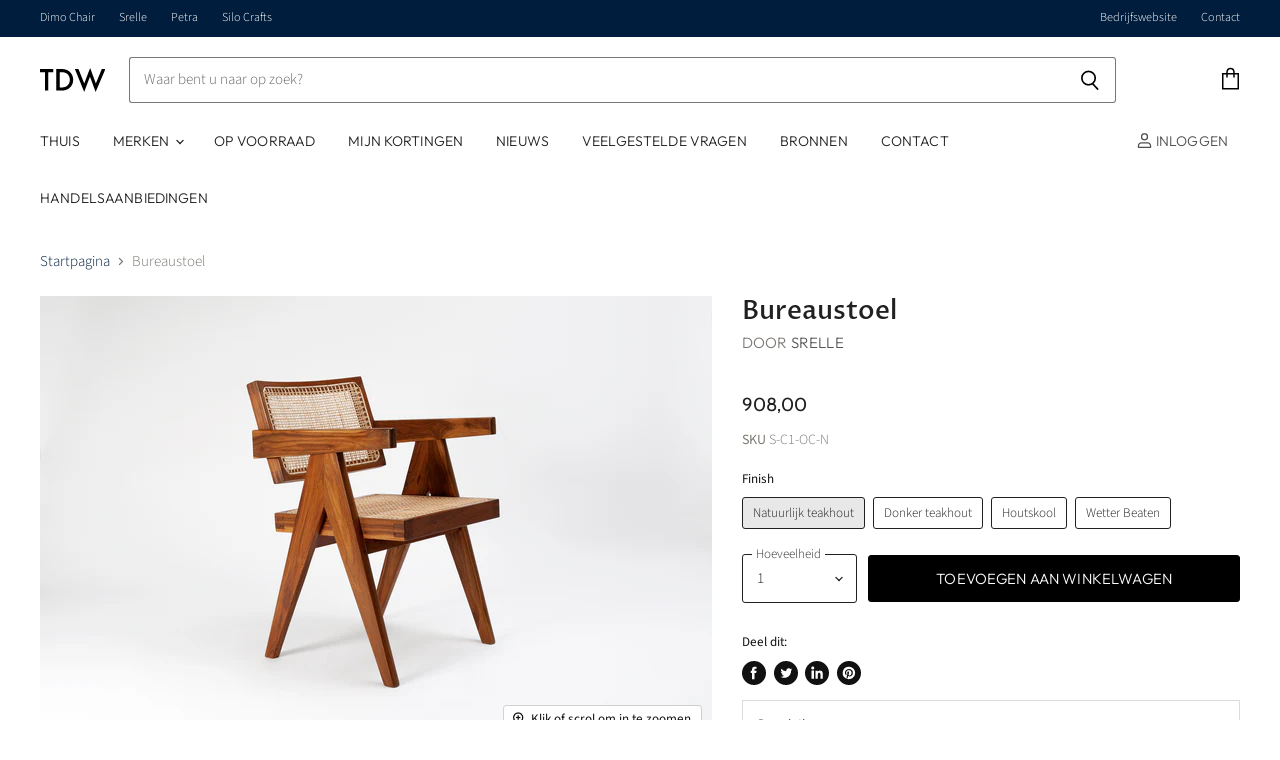

--- FILE ---
content_type: text/html; charset=utf-8
request_url: https://tdwtrade.com/nl/collections/all/products/office-chair-3?view=_recently-viewed
body_size: 3846
content:
















  

  
  
  
  
  
  
  
  











<li
  class="productgrid--item  imagestyle--cropped-medium        product-recently-viewed-card  show-actions--mobile"
  data-product-item
  
    data-recently-viewed-card
  
>
  

  
  

<script type="application/json" data-product-data>
    {"id":5481221521573,"title":"Bureaustoel","handle":"office-chair-3","description":"\u003cp\u003eThe classic office\/ dining chair made for various administrative offices in Chandigarh after the Pierre Jeanneret designs. Materials Used: Teak (origin: natural forests in Northern India) and natural cane. \u003cbr\u003e\u003c\/p\u003e\n\u003ch5\u003eDimensions\u003c\/h5\u003e\n\u003cp\u003eLength :53cm Width :50cm Height :80cm\u003c\/p\u003e\n\u003ch5\u003eDesigner\u003c\/h5\u003e\n\u003cp\u003ePierre Jeanneret\u003c\/p\u003e\n\u003ch5\u003eWeight\u003c\/h5\u003e\n\u003cp\u003e7.95kg\u003c\/p\u003e\n\u003cp\u003e \u003c\/p\u003e\n\u003ch5\u003eMaterial\u003c\/h5\u003e\n\u003cp\u003eNatural teak wood + Natural cane\u003c\/p\u003e\n\u003ch5\u003eFinish\u003c\/h5\u003e\n\u003cp\u003eNatural Teak\u003c\/p\u003e\n\u003ch5\u003ePackaging type\u003c\/h5\u003e\n\u003cp\u003eCardboard box\u003c\/p\u003e","published_at":"2020-08-01T20:57:08+02:00","created_at":"2020-08-01T20:57:12+02:00","vendor":"Srelle","type":"Meubilair","tags":["4-6 weeks","Armchairs","Dining chairs","Dining room","Pierre Jeanneret"],"price":90800,"price_min":90800,"price_max":90800,"available":true,"price_varies":false,"compare_at_price":null,"compare_at_price_min":0,"compare_at_price_max":0,"compare_at_price_varies":false,"variants":[{"id":35413238677669,"title":"Natuurlijk teakhout","option1":"Natuurlijk teakhout","option2":null,"option3":null,"sku":"S-C1-OC-N","requires_shipping":true,"taxable":false,"featured_image":{"id":18352038969509,"product_id":5481221521573,"position":7,"created_at":"2020-08-09T20:26:00+02:00","updated_at":"2020-10-09T17:32:48+02:00","alt":null,"width":2047,"height":1365,"src":"\/\/tdwtrade.com\/cdn\/shop\/products\/Srelle-Pierre-Jeaenneret00015.jpg?v=1602257568","variant_ids":[35413238677669]},"available":true,"name":"Bureaustoel - Natuurlijk teakhout","public_title":"Natuurlijk teakhout","options":["Natuurlijk teakhout"],"price":90800,"weight":7950,"compare_at_price":null,"inventory_management":"shopify","barcode":"","featured_media":{"alt":null,"id":10526515986597,"position":7,"preview_image":{"aspect_ratio":1.5,"height":1365,"width":2047,"src":"\/\/tdwtrade.com\/cdn\/shop\/products\/Srelle-Pierre-Jeaenneret00015.jpg?v=1602257568"}},"requires_selling_plan":false,"selling_plan_allocations":[]},{"id":35413238743205,"title":"Donker teakhout","option1":"Donker teakhout","option2":null,"option3":null,"sku":"S-C1-OC-D","requires_shipping":true,"taxable":false,"featured_image":{"id":18352039035045,"product_id":5481221521573,"position":2,"created_at":"2020-08-09T20:26:00+02:00","updated_at":"2020-10-09T17:32:48+02:00","alt":null,"width":2047,"height":1365,"src":"\/\/tdwtrade.com\/cdn\/shop\/products\/Srelle-Pierre-Jeaenneret00022.jpg?v=1602257568","variant_ids":[35413238743205]},"available":true,"name":"Bureaustoel - Donker teakhout","public_title":"Donker teakhout","options":["Donker teakhout"],"price":90800,"weight":7950,"compare_at_price":null,"inventory_management":"shopify","barcode":"","featured_media":{"alt":null,"id":10526516412581,"position":2,"preview_image":{"aspect_ratio":1.5,"height":1365,"width":2047,"src":"\/\/tdwtrade.com\/cdn\/shop\/products\/Srelle-Pierre-Jeaenneret00022.jpg?v=1602257568"}},"requires_selling_plan":false,"selling_plan_allocations":[]},{"id":35413239365797,"title":"Houtskool","option1":"Houtskool","option2":null,"option3":null,"sku":"S-C1-OC-C","requires_shipping":true,"taxable":false,"featured_image":{"id":18220367282341,"product_id":5481221521573,"position":4,"created_at":"2020-08-01T20:57:12+02:00","updated_at":"2020-10-09T17:32:48+02:00","alt":null,"width":1600,"height":1067,"src":"\/\/tdwtrade.com\/cdn\/shop\/products\/Srelle-Pierre-Jeaenneret00019_1600x_0b16bd55-2a61-4665-87e1-1ba00967ed0f.jpg?v=1602257568","variant_ids":[35413239365797]},"available":true,"name":"Bureaustoel - Houtskool","public_title":"Houtskool","options":["Houtskool"],"price":90800,"weight":7950,"compare_at_price":null,"inventory_management":"shopify","barcode":"","featured_media":{"alt":null,"id":10394769391781,"position":4,"preview_image":{"aspect_ratio":1.5,"height":1067,"width":1600,"src":"\/\/tdwtrade.com\/cdn\/shop\/products\/Srelle-Pierre-Jeaenneret00019_1600x_0b16bd55-2a61-4665-87e1-1ba00967ed0f.jpg?v=1602257568"}},"requires_selling_plan":false,"selling_plan_allocations":[]},{"id":36687547564197,"title":"Wetter Beaten","option1":"Wetter Beaten","option2":null,"option3":null,"sku":"S-C1-OC-WB","requires_shipping":true,"taxable":false,"featured_image":{"id":22337537671333,"product_id":5481221521573,"position":32,"created_at":"2020-11-29T15:37:45+01:00","updated_at":"2020-11-29T15:37:46+01:00","alt":null,"width":3000,"height":2000,"src":"\/\/tdwtrade.com\/cdn\/shop\/products\/quart_f24d84da-39ab-4796-a26e-0dc1b647c1b1.jpg?v=1606660666","variant_ids":[36687547564197]},"available":true,"name":"Bureaustoel - Wetter Beaten","public_title":"Wetter Beaten","options":["Wetter Beaten"],"price":90800,"weight":7950,"compare_at_price":null,"inventory_management":"shopify","barcode":"","featured_media":{"alt":null,"id":14512751837349,"position":32,"preview_image":{"aspect_ratio":1.5,"height":2000,"width":3000,"src":"\/\/tdwtrade.com\/cdn\/shop\/products\/quart_f24d84da-39ab-4796-a26e-0dc1b647c1b1.jpg?v=1606660666"}},"requires_selling_plan":false,"selling_plan_allocations":[]}],"images":["\/\/tdwtrade.com\/cdn\/shop\/products\/Srelle-Pierre-Jeaenneret00021_1600x_0a63d540-b7e4-456f-9f91-0a6138a77dc7.jpg?v=1602257568","\/\/tdwtrade.com\/cdn\/shop\/products\/Srelle-Pierre-Jeaenneret00022.jpg?v=1602257568","\/\/tdwtrade.com\/cdn\/shop\/products\/Srelle-Pierre-Jeaenneret00015_1600x_bfdad4a5-68d5-406f-8051-981e1d456dc7.jpg?v=1602257568","\/\/tdwtrade.com\/cdn\/shop\/products\/Srelle-Pierre-Jeaenneret00019_1600x_0b16bd55-2a61-4665-87e1-1ba00967ed0f.jpg?v=1602257568","\/\/tdwtrade.com\/cdn\/shop\/products\/Srelle-Pierre-Jeaenneret00020_1600x_17bedaf3-68f8-4c35-a5d7-4eed6d7a2b3f.jpg?v=1602257568","\/\/tdwtrade.com\/cdn\/shop\/products\/Srelle-Pierre-Jeaenneret00017.jpg?v=1602257568","\/\/tdwtrade.com\/cdn\/shop\/products\/Srelle-Pierre-Jeaenneret00015.jpg?v=1602257568","\/\/tdwtrade.com\/cdn\/shop\/products\/Srelle-Pierre-Jeaenneret00016.jpg?v=1602257568","\/\/tdwtrade.com\/cdn\/shop\/products\/ImagefromiOS_96_3cfe27c5-0e48-413a-9b40-4eda272f3309.jpg?v=1602257568","\/\/tdwtrade.com\/cdn\/shop\/products\/ImagefromiOS_107.jpg?v=1602257568","\/\/tdwtrade.com\/cdn\/shop\/products\/ImagefromiOS_106.jpg?v=1602257568","\/\/tdwtrade.com\/cdn\/shop\/products\/Srelle-Pierre-Jeaenneret00018.jpg?v=1602257568","\/\/tdwtrade.com\/cdn\/shop\/products\/Srelle-Pierre-Jeaenneret00019.jpg?v=1602257568","\/\/tdwtrade.com\/cdn\/shop\/products\/Srelle-Pierre-Jeaenneret00020.jpg?v=1602257568","\/\/tdwtrade.com\/cdn\/shop\/products\/Srelle-Pierre-Jeaenneret00021.jpg?v=1602257568","\/\/tdwtrade.com\/cdn\/shop\/products\/srelle_studio_110055172_700718870840520_8179656115469725687_n.jpg?v=1602257568","\/\/tdwtrade.com\/cdn\/shop\/products\/srelle_studio_116938296_138991384524676_6711260634765077036_n.jpg?v=1602257568","\/\/tdwtrade.com\/cdn\/shop\/products\/PastedGraphic-2.jpg?v=1602257568","\/\/tdwtrade.com\/cdn\/shop\/products\/Z8A0695.jpg?v=1602257568","\/\/tdwtrade.com\/cdn\/shop\/products\/Z8A0690.jpg?v=1602257577","\/\/tdwtrade.com\/cdn\/shop\/products\/MAPTDW-121.jpg?v=1602259001","\/\/tdwtrade.com\/cdn\/shop\/products\/MAPTDW-121_a828b702-bc55-4a54-a7bc-c58e813fdd67.jpg?v=1602259058","\/\/tdwtrade.com\/cdn\/shop\/products\/Z8A0707.jpg?v=1602259118","\/\/tdwtrade.com\/cdn\/shop\/products\/Z8A0126.jpg?v=1602429748","\/\/tdwtrade.com\/cdn\/shop\/products\/Z8A0105.jpg?v=1602429808","\/\/tdwtrade.com\/cdn\/shop\/products\/Z8A0097.jpg?v=1602429808","\/\/tdwtrade.com\/cdn\/shop\/products\/Z8A0094.jpg?v=1602429808","\/\/tdwtrade.com\/cdn\/shop\/products\/front_659d63ab-ebe1-492c-bd80-70ce9a0a724e.jpg?v=1606660665","\/\/tdwtrade.com\/cdn\/shop\/products\/quart-back_c77fed28-d146-4177-be06-498f9ac6ad4f.jpg?v=1606660665","\/\/tdwtrade.com\/cdn\/shop\/products\/detail_9d485517-c7ef-47f3-9756-e4d784bc09fa.jpg?v=1606660665","\/\/tdwtrade.com\/cdn\/shop\/products\/profil_e0332682-1684-4041-9b57-e0ea0a7f20c8.jpg?v=1606660666","\/\/tdwtrade.com\/cdn\/shop\/products\/quart_f24d84da-39ab-4796-a26e-0dc1b647c1b1.jpg?v=1606660666"],"featured_image":"\/\/tdwtrade.com\/cdn\/shop\/products\/Srelle-Pierre-Jeaenneret00021_1600x_0a63d540-b7e4-456f-9f91-0a6138a77dc7.jpg?v=1602257568","options":["Finish"],"media":[{"alt":null,"id":10394769359013,"position":1,"preview_image":{"aspect_ratio":1.5,"height":1067,"width":1600,"src":"\/\/tdwtrade.com\/cdn\/shop\/products\/Srelle-Pierre-Jeaenneret00021_1600x_0a63d540-b7e4-456f-9f91-0a6138a77dc7.jpg?v=1602257568"},"aspect_ratio":1.5,"height":1067,"media_type":"image","src":"\/\/tdwtrade.com\/cdn\/shop\/products\/Srelle-Pierre-Jeaenneret00021_1600x_0a63d540-b7e4-456f-9f91-0a6138a77dc7.jpg?v=1602257568","width":1600},{"alt":null,"id":10526516412581,"position":2,"preview_image":{"aspect_ratio":1.5,"height":1365,"width":2047,"src":"\/\/tdwtrade.com\/cdn\/shop\/products\/Srelle-Pierre-Jeaenneret00022.jpg?v=1602257568"},"aspect_ratio":1.5,"height":1365,"media_type":"image","src":"\/\/tdwtrade.com\/cdn\/shop\/products\/Srelle-Pierre-Jeaenneret00022.jpg?v=1602257568","width":2047},{"alt":null,"id":10394769326245,"position":3,"preview_image":{"aspect_ratio":1.5,"height":1067,"width":1600,"src":"\/\/tdwtrade.com\/cdn\/shop\/products\/Srelle-Pierre-Jeaenneret00015_1600x_bfdad4a5-68d5-406f-8051-981e1d456dc7.jpg?v=1602257568"},"aspect_ratio":1.5,"height":1067,"media_type":"image","src":"\/\/tdwtrade.com\/cdn\/shop\/products\/Srelle-Pierre-Jeaenneret00015_1600x_bfdad4a5-68d5-406f-8051-981e1d456dc7.jpg?v=1602257568","width":1600},{"alt":null,"id":10394769391781,"position":4,"preview_image":{"aspect_ratio":1.5,"height":1067,"width":1600,"src":"\/\/tdwtrade.com\/cdn\/shop\/products\/Srelle-Pierre-Jeaenneret00019_1600x_0b16bd55-2a61-4665-87e1-1ba00967ed0f.jpg?v=1602257568"},"aspect_ratio":1.5,"height":1067,"media_type":"image","src":"\/\/tdwtrade.com\/cdn\/shop\/products\/Srelle-Pierre-Jeaenneret00019_1600x_0b16bd55-2a61-4665-87e1-1ba00967ed0f.jpg?v=1602257568","width":1600},{"alt":null,"id":10394769424549,"position":5,"preview_image":{"aspect_ratio":1.5,"height":1067,"width":1600,"src":"\/\/tdwtrade.com\/cdn\/shop\/products\/Srelle-Pierre-Jeaenneret00020_1600x_17bedaf3-68f8-4c35-a5d7-4eed6d7a2b3f.jpg?v=1602257568"},"aspect_ratio":1.5,"height":1067,"media_type":"image","src":"\/\/tdwtrade.com\/cdn\/shop\/products\/Srelle-Pierre-Jeaenneret00020_1600x_17bedaf3-68f8-4c35-a5d7-4eed6d7a2b3f.jpg?v=1602257568","width":1600},{"alt":null,"id":10526516052133,"position":6,"preview_image":{"aspect_ratio":1.5,"height":1365,"width":2047,"src":"\/\/tdwtrade.com\/cdn\/shop\/products\/Srelle-Pierre-Jeaenneret00017.jpg?v=1602257568"},"aspect_ratio":1.5,"height":1365,"media_type":"image","src":"\/\/tdwtrade.com\/cdn\/shop\/products\/Srelle-Pierre-Jeaenneret00017.jpg?v=1602257568","width":2047},{"alt":null,"id":10526515986597,"position":7,"preview_image":{"aspect_ratio":1.5,"height":1365,"width":2047,"src":"\/\/tdwtrade.com\/cdn\/shop\/products\/Srelle-Pierre-Jeaenneret00015.jpg?v=1602257568"},"aspect_ratio":1.5,"height":1365,"media_type":"image","src":"\/\/tdwtrade.com\/cdn\/shop\/products\/Srelle-Pierre-Jeaenneret00015.jpg?v=1602257568","width":2047},{"alt":null,"id":10526516019365,"position":8,"preview_image":{"aspect_ratio":1.5,"height":1365,"width":2047,"src":"\/\/tdwtrade.com\/cdn\/shop\/products\/Srelle-Pierre-Jeaenneret00016.jpg?v=1602257568"},"aspect_ratio":1.5,"height":1365,"media_type":"image","src":"\/\/tdwtrade.com\/cdn\/shop\/products\/Srelle-Pierre-Jeaenneret00016.jpg?v=1602257568","width":2047},{"alt":null,"id":10526364795045,"position":9,"preview_image":{"aspect_ratio":0.75,"height":4032,"width":3024,"src":"\/\/tdwtrade.com\/cdn\/shop\/products\/ImagefromiOS_96_3cfe27c5-0e48-413a-9b40-4eda272f3309.jpg?v=1602257568"},"aspect_ratio":0.75,"height":4032,"media_type":"image","src":"\/\/tdwtrade.com\/cdn\/shop\/products\/ImagefromiOS_96_3cfe27c5-0e48-413a-9b40-4eda272f3309.jpg?v=1602257568","width":3024},{"alt":null,"id":10526436688037,"position":10,"preview_image":{"aspect_ratio":1.333,"height":3024,"width":4032,"src":"\/\/tdwtrade.com\/cdn\/shop\/products\/ImagefromiOS_107.jpg?v=1602257568"},"aspect_ratio":1.333,"height":3024,"media_type":"image","src":"\/\/tdwtrade.com\/cdn\/shop\/products\/ImagefromiOS_107.jpg?v=1602257568","width":4032},{"alt":null,"id":10526437408933,"position":11,"preview_image":{"aspect_ratio":1.333,"height":3024,"width":4032,"src":"\/\/tdwtrade.com\/cdn\/shop\/products\/ImagefromiOS_106.jpg?v=1602257568"},"aspect_ratio":1.333,"height":3024,"media_type":"image","src":"\/\/tdwtrade.com\/cdn\/shop\/products\/ImagefromiOS_106.jpg?v=1602257568","width":4032},{"alt":null,"id":10526516117669,"position":12,"preview_image":{"aspect_ratio":1.5,"height":1365,"width":2047,"src":"\/\/tdwtrade.com\/cdn\/shop\/products\/Srelle-Pierre-Jeaenneret00018.jpg?v=1602257568"},"aspect_ratio":1.5,"height":1365,"media_type":"image","src":"\/\/tdwtrade.com\/cdn\/shop\/products\/Srelle-Pierre-Jeaenneret00018.jpg?v=1602257568","width":2047},{"alt":null,"id":10526516183205,"position":13,"preview_image":{"aspect_ratio":1.5,"height":1365,"width":2047,"src":"\/\/tdwtrade.com\/cdn\/shop\/products\/Srelle-Pierre-Jeaenneret00019.jpg?v=1602257568"},"aspect_ratio":1.5,"height":1365,"media_type":"image","src":"\/\/tdwtrade.com\/cdn\/shop\/products\/Srelle-Pierre-Jeaenneret00019.jpg?v=1602257568","width":2047},{"alt":null,"id":10526516248741,"position":14,"preview_image":{"aspect_ratio":1.5,"height":1365,"width":2047,"src":"\/\/tdwtrade.com\/cdn\/shop\/products\/Srelle-Pierre-Jeaenneret00020.jpg?v=1602257568"},"aspect_ratio":1.5,"height":1365,"media_type":"image","src":"\/\/tdwtrade.com\/cdn\/shop\/products\/Srelle-Pierre-Jeaenneret00020.jpg?v=1602257568","width":2047},{"alt":null,"id":10526516347045,"position":15,"preview_image":{"aspect_ratio":1.5,"height":1365,"width":2047,"src":"\/\/tdwtrade.com\/cdn\/shop\/products\/Srelle-Pierre-Jeaenneret00021.jpg?v=1602257568"},"aspect_ratio":1.5,"height":1365,"media_type":"image","src":"\/\/tdwtrade.com\/cdn\/shop\/products\/Srelle-Pierre-Jeaenneret00021.jpg?v=1602257568","width":2047},{"alt":null,"id":10526975230117,"position":16,"preview_image":{"aspect_ratio":0.808,"height":1337,"width":1080,"src":"\/\/tdwtrade.com\/cdn\/shop\/products\/srelle_studio_110055172_700718870840520_8179656115469725687_n.jpg?v=1602257568"},"aspect_ratio":0.808,"height":1337,"media_type":"image","src":"\/\/tdwtrade.com\/cdn\/shop\/products\/srelle_studio_110055172_700718870840520_8179656115469725687_n.jpg?v=1602257568","width":1080},{"alt":null,"id":10526990270629,"position":17,"preview_image":{"aspect_ratio":0.801,"height":1348,"width":1080,"src":"\/\/tdwtrade.com\/cdn\/shop\/products\/srelle_studio_116938296_138991384524676_6711260634765077036_n.jpg?v=1602257568"},"aspect_ratio":0.801,"height":1348,"media_type":"image","src":"\/\/tdwtrade.com\/cdn\/shop\/products\/srelle_studio_116938296_138991384524676_6711260634765077036_n.jpg?v=1602257568","width":1080},{"alt":null,"id":11048632713381,"position":18,"preview_image":{"aspect_ratio":0.75,"height":1024,"width":768,"src":"\/\/tdwtrade.com\/cdn\/shop\/products\/PastedGraphic-2.jpg?v=1602257568"},"aspect_ratio":0.75,"height":1024,"media_type":"image","src":"\/\/tdwtrade.com\/cdn\/shop\/products\/PastedGraphic-2.jpg?v=1602257568","width":768},{"alt":null,"id":12013799112869,"position":19,"preview_image":{"aspect_ratio":0.714,"height":2500,"width":1785,"src":"\/\/tdwtrade.com\/cdn\/shop\/products\/Z8A0695.jpg?v=1602257568"},"aspect_ratio":0.714,"height":2500,"media_type":"image","src":"\/\/tdwtrade.com\/cdn\/shop\/products\/Z8A0695.jpg?v=1602257568","width":1785},{"alt":null,"id":12013806747813,"position":20,"preview_image":{"aspect_ratio":0.714,"height":2500,"width":1786,"src":"\/\/tdwtrade.com\/cdn\/shop\/products\/Z8A0690.jpg?v=1602257577"},"aspect_ratio":0.714,"height":2500,"media_type":"image","src":"\/\/tdwtrade.com\/cdn\/shop\/products\/Z8A0690.jpg?v=1602257577","width":1786},{"alt":null,"id":12014589575333,"position":21,"preview_image":{"aspect_ratio":0.667,"height":1488,"width":992,"src":"\/\/tdwtrade.com\/cdn\/shop\/products\/MAPTDW-121.jpg?v=1602259001"},"aspect_ratio":0.667,"height":1488,"media_type":"image","src":"\/\/tdwtrade.com\/cdn\/shop\/products\/MAPTDW-121.jpg?v=1602259001","width":992},{"alt":null,"id":12014618280101,"position":22,"preview_image":{"aspect_ratio":0.667,"height":1488,"width":992,"src":"\/\/tdwtrade.com\/cdn\/shop\/products\/MAPTDW-121_a828b702-bc55-4a54-a7bc-c58e813fdd67.jpg?v=1602259058"},"aspect_ratio":0.667,"height":1488,"media_type":"image","src":"\/\/tdwtrade.com\/cdn\/shop\/products\/MAPTDW-121_a828b702-bc55-4a54-a7bc-c58e813fdd67.jpg?v=1602259058","width":992},{"alt":null,"id":12014648950949,"position":23,"preview_image":{"aspect_ratio":0.714,"height":1667,"width":1191,"src":"\/\/tdwtrade.com\/cdn\/shop\/products\/Z8A0707.jpg?v=1602259118"},"aspect_ratio":0.714,"height":1667,"media_type":"image","src":"\/\/tdwtrade.com\/cdn\/shop\/products\/Z8A0707.jpg?v=1602259118","width":1191},{"alt":null,"id":12149037858981,"position":24,"preview_image":{"aspect_ratio":0.667,"height":5163,"width":3442,"src":"\/\/tdwtrade.com\/cdn\/shop\/products\/Z8A0126.jpg?v=1602429748"},"aspect_ratio":0.667,"height":5163,"media_type":"image","src":"\/\/tdwtrade.com\/cdn\/shop\/products\/Z8A0126.jpg?v=1602429748","width":3442},{"alt":null,"id":12149077737637,"position":25,"preview_image":{"aspect_ratio":0.667,"height":2049,"width":1366,"src":"\/\/tdwtrade.com\/cdn\/shop\/products\/Z8A0105.jpg?v=1602429808"},"aspect_ratio":0.667,"height":2049,"media_type":"image","src":"\/\/tdwtrade.com\/cdn\/shop\/products\/Z8A0105.jpg?v=1602429808","width":1366},{"alt":null,"id":12149077803173,"position":26,"preview_image":{"aspect_ratio":0.667,"height":2050,"width":1367,"src":"\/\/tdwtrade.com\/cdn\/shop\/products\/Z8A0097.jpg?v=1602429808"},"aspect_ratio":0.667,"height":2050,"media_type":"image","src":"\/\/tdwtrade.com\/cdn\/shop\/products\/Z8A0097.jpg?v=1602429808","width":1367},{"alt":null,"id":12149077835941,"position":27,"preview_image":{"aspect_ratio":0.667,"height":2039,"width":1359,"src":"\/\/tdwtrade.com\/cdn\/shop\/products\/Z8A0094.jpg?v=1602429808"},"aspect_ratio":0.667,"height":2039,"media_type":"image","src":"\/\/tdwtrade.com\/cdn\/shop\/products\/Z8A0094.jpg?v=1602429808","width":1359},{"alt":null,"id":14512751706277,"position":28,"preview_image":{"aspect_ratio":1.5,"height":2000,"width":3000,"src":"\/\/tdwtrade.com\/cdn\/shop\/products\/front_659d63ab-ebe1-492c-bd80-70ce9a0a724e.jpg?v=1606660665"},"aspect_ratio":1.5,"height":2000,"media_type":"image","src":"\/\/tdwtrade.com\/cdn\/shop\/products\/front_659d63ab-ebe1-492c-bd80-70ce9a0a724e.jpg?v=1606660665","width":3000},{"alt":null,"id":14512751739045,"position":29,"preview_image":{"aspect_ratio":1.5,"height":2000,"width":3000,"src":"\/\/tdwtrade.com\/cdn\/shop\/products\/quart-back_c77fed28-d146-4177-be06-498f9ac6ad4f.jpg?v=1606660665"},"aspect_ratio":1.5,"height":2000,"media_type":"image","src":"\/\/tdwtrade.com\/cdn\/shop\/products\/quart-back_c77fed28-d146-4177-be06-498f9ac6ad4f.jpg?v=1606660665","width":3000},{"alt":null,"id":14512751771813,"position":30,"preview_image":{"aspect_ratio":1.5,"height":2016,"width":3024,"src":"\/\/tdwtrade.com\/cdn\/shop\/products\/detail_9d485517-c7ef-47f3-9756-e4d784bc09fa.jpg?v=1606660665"},"aspect_ratio":1.5,"height":2016,"media_type":"image","src":"\/\/tdwtrade.com\/cdn\/shop\/products\/detail_9d485517-c7ef-47f3-9756-e4d784bc09fa.jpg?v=1606660665","width":3024},{"alt":null,"id":14512751804581,"position":31,"preview_image":{"aspect_ratio":1.5,"height":2000,"width":3000,"src":"\/\/tdwtrade.com\/cdn\/shop\/products\/profil_e0332682-1684-4041-9b57-e0ea0a7f20c8.jpg?v=1606660666"},"aspect_ratio":1.5,"height":2000,"media_type":"image","src":"\/\/tdwtrade.com\/cdn\/shop\/products\/profil_e0332682-1684-4041-9b57-e0ea0a7f20c8.jpg?v=1606660666","width":3000},{"alt":null,"id":14512751837349,"position":32,"preview_image":{"aspect_ratio":1.5,"height":2000,"width":3000,"src":"\/\/tdwtrade.com\/cdn\/shop\/products\/quart_f24d84da-39ab-4796-a26e-0dc1b647c1b1.jpg?v=1606660666"},"aspect_ratio":1.5,"height":2000,"media_type":"image","src":"\/\/tdwtrade.com\/cdn\/shop\/products\/quart_f24d84da-39ab-4796-a26e-0dc1b647c1b1.jpg?v=1606660666","width":3000}],"requires_selling_plan":false,"selling_plan_groups":[],"content":"\u003cp\u003eThe classic office\/ dining chair made for various administrative offices in Chandigarh after the Pierre Jeanneret designs. Materials Used: Teak (origin: natural forests in Northern India) and natural cane. \u003cbr\u003e\u003c\/p\u003e\n\u003ch5\u003eDimensions\u003c\/h5\u003e\n\u003cp\u003eLength :53cm Width :50cm Height :80cm\u003c\/p\u003e\n\u003ch5\u003eDesigner\u003c\/h5\u003e\n\u003cp\u003ePierre Jeanneret\u003c\/p\u003e\n\u003ch5\u003eWeight\u003c\/h5\u003e\n\u003cp\u003e7.95kg\u003c\/p\u003e\n\u003cp\u003e \u003c\/p\u003e\n\u003ch5\u003eMaterial\u003c\/h5\u003e\n\u003cp\u003eNatural teak wood + Natural cane\u003c\/p\u003e\n\u003ch5\u003eFinish\u003c\/h5\u003e\n\u003cp\u003eNatural Teak\u003c\/p\u003e\n\u003ch5\u003ePackaging type\u003c\/h5\u003e\n\u003cp\u003eCardboard box\u003c\/p\u003e"}
  </script>

  <article class="productitem" data-product-item-content>
    <div class="product-recently-viewed-card-time" data-product-handle="office-chair-3">
      <button
        class="product-recently-viewed-card-remove"
        aria-label="close"
        data-remove-recently-viewed
      >
        
                                                                                  <svg class="icon-remove "    aria-hidden="true"    focusable="false"    role="presentation"    xmlns="http://www.w3.org/2000/svg" width="10" height="10" viewBox="0 0 10 10" fill="none">          <title>Verwijderen icoon</title>        <path fill-rule="evenodd" clip-rule="evenodd" d="M4.11611 5.00001L0.327286 8.78884L1.21117 9.67272L5 5.88389L8.78883 9.67272L9.67271 8.78884L5.88388 5.00001L9.67271 1.21118L8.78882 0.327301L5 4.11613L1.21117 0.327301L0.327286 1.21118L4.11611 5.00001Z" fill="currentColor"/>    </svg>                                

      </button>
    </div>
    <a
      class="productitem--image-link"
      href="/nl/products/office-chair-3"
      tabindex="-1"
      data-product-page-link
    >
      <figure class="productitem--image" data-product-item-image>
        
          
            
            

  
    <noscript data-rimg-noscript>
      <img
        
          src="//tdwtrade.com/cdn/shop/products/Srelle-Pierre-Jeaenneret00022_384x257.jpg?v=1602257568"
        

        alt=""
        data-rimg="noscript"
        srcset="//tdwtrade.com/cdn/shop/products/Srelle-Pierre-Jeaenneret00022_384x257.jpg?v=1602257568 1x, //tdwtrade.com/cdn/shop/products/Srelle-Pierre-Jeaenneret00022_768x514.jpg?v=1602257568 2x, //tdwtrade.com/cdn/shop/products/Srelle-Pierre-Jeaenneret00022_1152x771.jpg?v=1602257568 3x, //tdwtrade.com/cdn/shop/products/Srelle-Pierre-Jeaenneret00022_1536x1028.jpg?v=1602257568 4x"
        class="productitem--image-alternate"
        
        
      >
    </noscript>
  

  <img
    
      src="//tdwtrade.com/cdn/shop/products/Srelle-Pierre-Jeaenneret00022_384x257.jpg?v=1602257568"
    
    alt=""

    
      data-rimg="lazy"
      data-rimg-scale="1"
      data-rimg-template="//tdwtrade.com/cdn/shop/products/Srelle-Pierre-Jeaenneret00022_{size}.jpg?v=1602257568"
      data-rimg-max="2047x1365"
      data-rimg-crop=""
      
      srcset="data:image/svg+xml;utf8,<svg%20xmlns='http://www.w3.org/2000/svg'%20width='384'%20height='257'></svg>"
    

    class="productitem--image-alternate"
    
    
  >



  <div data-rimg-canvas></div>


          
          

  
    <noscript data-rimg-noscript>
      <img
        
          src="//tdwtrade.com/cdn/shop/products/Srelle-Pierre-Jeaenneret00021_1600x_0a63d540-b7e4-456f-9f91-0a6138a77dc7_384x257.jpg?v=1602257568"
        

        alt=""
        data-rimg="noscript"
        srcset="//tdwtrade.com/cdn/shop/products/Srelle-Pierre-Jeaenneret00021_1600x_0a63d540-b7e4-456f-9f91-0a6138a77dc7_384x257.jpg?v=1602257568 1x, //tdwtrade.com/cdn/shop/products/Srelle-Pierre-Jeaenneret00021_1600x_0a63d540-b7e4-456f-9f91-0a6138a77dc7_768x514.jpg?v=1602257568 2x, //tdwtrade.com/cdn/shop/products/Srelle-Pierre-Jeaenneret00021_1600x_0a63d540-b7e4-456f-9f91-0a6138a77dc7_1152x771.jpg?v=1602257568 3x, //tdwtrade.com/cdn/shop/products/Srelle-Pierre-Jeaenneret00021_1600x_0a63d540-b7e4-456f-9f91-0a6138a77dc7_1536x1028.jpg?v=1602257568 4x"
        class="productitem--image-primary"
        
        
      >
    </noscript>
  

  <img
    
      src="//tdwtrade.com/cdn/shop/products/Srelle-Pierre-Jeaenneret00021_1600x_0a63d540-b7e4-456f-9f91-0a6138a77dc7_384x257.jpg?v=1602257568"
    
    alt=""

    
      data-rimg="lazy"
      data-rimg-scale="1"
      data-rimg-template="//tdwtrade.com/cdn/shop/products/Srelle-Pierre-Jeaenneret00021_1600x_0a63d540-b7e4-456f-9f91-0a6138a77dc7_{size}.jpg?v=1602257568"
      data-rimg-max="1600x1067"
      data-rimg-crop=""
      
      srcset="data:image/svg+xml;utf8,<svg%20xmlns='http://www.w3.org/2000/svg'%20width='384'%20height='257'></svg>"
    

    class="productitem--image-primary"
    
    
  >



  <div data-rimg-canvas></div>


        

        

<span class="productitem--badge badge--sale"
    data-badge-sales
    style="display: none;"
  >
    
      Bespaar <span data-price-percent-saved>Liquid error (snippets/product-badge line 32): Computation results in '-Infinity'</span>% 
    
  </span>
      </figure>
    </a><div class="productitem--info">
      
        
      

      

      
        <span class="productitem--vendor">
          Srelle
        </span>
      

      <h2 class="productitem--title">
        <a href="/nl/products/office-chair-3" data-product-page-link>
          Bureaustoel
        </a>
      </h2>

      
        
<div class="productitem--price ">
  <div
    class="price--compare-at "
    data-price-compare-at
  >
      <span class="money"></span>
    
  </div>

  <div class="price--main" data-price>
      
      <span class="money">
        <span class=money>908,00</span>
      </span>
    
  </div>

  
<div
    class="
      product__unit-price
      hidden
    "
    data-unit-price
  >
    <span class="product__total-quantity" data-total-quantity></span> | <span class="product__unit-price-amount money" data-unit-price-amount></span> / <span class="product__unit-price-measure" data-unit-price-measure>    </span>
  </div></div>


      

      

      
        <div class="productitem--ratings">
          <span class="shopify-product-reviews-badge" data-id="5481221521573">
            <span class="spr-badge">
              <span class="spr-starrating spr-badge-starrating">
                <i class="spr-icon spr-icon-star-empty"></i>
                <i class="spr-icon spr-icon-star-empty"></i>
                <i class="spr-icon spr-icon-star-empty"></i>
                <i class="spr-icon spr-icon-star-empty"></i>
                <i class="spr-icon spr-icon-star-empty"></i>
              </span>
            </span>
          </span>
        </div>
      

      

      
        <div class="productitem--description">
          <p>The classic office/ dining chair made for various administrative offices in Chandigarh after the Pierre Jeanneret designs. Materials Used: Teak (or...</p>

          
            <a
              href="/nl/products/office-chair-3"
              class="productitem--link"
              data-product-page-link
            >
              Alle gegevens bekijken
            </a>
          
        </div>
      
    </div>

    
  </article>

  
</li>



--- FILE ---
content_type: image/svg+xml
request_url: https://tdwtrade.com/cdn/shop/files/TDW_Logo_rectangle_65x24.svg?v=1718077682
body_size: -292
content:
<svg viewBox="0 0 299.69 111.3" xmlns="http://www.w3.org/2000/svg" data-sanitized-data-name="Layer 1" data-name="Layer 1" id="Layer_1"><title>TDW_Logo_rectangle</title><path transform="translate(-54.76 -40.5)" d="M93,59.7v85.65H77.71V59.7H54.76V45.3H116V59.7Z"></path><path transform="translate(-54.76 -40.5)" d="M150.46,45.3c13.95,0,26.1,1.5,37.2,9.75,12.15,9.15,19.2,23.7,19.2,40.35s-6.9,31.05-20.1,40.35c-11.7,8.25-22.65,9.6-36.6,9.6h-20.7V45.3ZM144.76,131h6.6c7.5,0,17.85-.6,26.55-7a35.27,35.27,0,0,0,13.65-28.5c0-13.2-6.3-23.55-13.5-28.8-8.7-6.3-19.35-6.9-26.7-6.9h-6.6Z"></path><path transform="translate(-54.76 -40.5)" d="M231.16,45.3l26.4,66.9,27-71.7,26.1,71.7L338,45.3h16.5l-44.7,106.5-26.09-71-26.4,71L214.66,45.3Z"></path></svg>

--- FILE ---
content_type: image/svg+xml
request_url: https://tdwtrade.com/cdn/shop/files/TDW_Logo_rectangle_55x20.svg?v=1718077682
body_size: -691
content:
<svg viewBox="0 0 299.69 111.3" xmlns="http://www.w3.org/2000/svg" data-sanitized-data-name="Layer 1" data-name="Layer 1" id="Layer_1"><title>TDW_Logo_rectangle</title><path transform="translate(-54.76 -40.5)" d="M93,59.7v85.65H77.71V59.7H54.76V45.3H116V59.7Z"></path><path transform="translate(-54.76 -40.5)" d="M150.46,45.3c13.95,0,26.1,1.5,37.2,9.75,12.15,9.15,19.2,23.7,19.2,40.35s-6.9,31.05-20.1,40.35c-11.7,8.25-22.65,9.6-36.6,9.6h-20.7V45.3ZM144.76,131h6.6c7.5,0,17.85-.6,26.55-7a35.27,35.27,0,0,0,13.65-28.5c0-13.2-6.3-23.55-13.5-28.8-8.7-6.3-19.35-6.9-26.7-6.9h-6.6Z"></path><path transform="translate(-54.76 -40.5)" d="M231.16,45.3l26.4,66.9,27-71.7,26.1,71.7L338,45.3h16.5l-44.7,106.5-26.09-71-26.4,71L214.66,45.3Z"></path></svg>